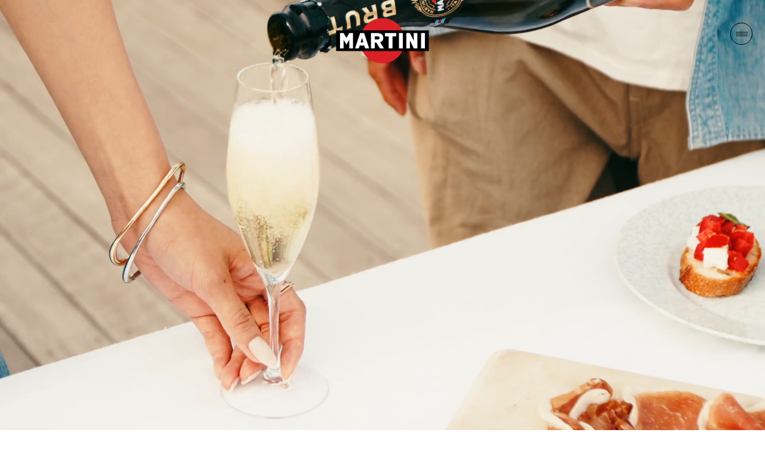

--- FILE ---
content_type: text/html
request_url: https://www.martini-jp.com/summer2022/
body_size: 12593
content:

<!doctype html>
<html class="no-js" lang="">

<head>
  <meta charset="utf-8">
  <title>イタリアンスパークリングワイン「マルティーニ」サマーコンテンツ｜バカルディジャパン</title>
  <meta name="keywords" content="バカルディジャパン、バカルディ、マルティーニ、スパークリングワイン、マルティーニ ブリュット、マルティーニ プロセッコ、マルティーニロゼ、マルティーニ アスティ・スプマンテ、マルティーニ アスティ・アイス、スプマンテ、イタリアンスパークリング" />
  <meta name="description" content="毎日を思い出にしよう。販売数量世界No.1イタリアンスパークリングワイン「マルティーニ」のサマーコンテンツです。">
  <meta name="viewport" content="width=device-width, initial-scale=1">
  <meta name="format-detection" content="telephone=no">
  <meta property="og:sitename" content="イタリアンスパークリングワイン「マルティーニ」サマーコンテンツ｜バカルディジャパン" />
  <meta property="og:title" content="イタリアンスパークリングワイン「マルティーニ」サマーコンテンツ｜バカルディジャパン">
  <meta property="og:description" content="毎日を思い出にしよう。販売数量世界No.1イタリアンスパークリングワイン「マルティーニ」のサマーコンテンツです。" />
  <meta property="og:type" content="">
  <meta property="og:url" content="https://www.martini-jp.com/summer2022/">
  <meta property="og:image" content="./lib/img/ogp.png">
  <meta name="twitter:card" content="summary"/>
  <meta name="twitter:title" content="イタリアンスパークリングワイン「マルティーニ」サマーコンテンツ｜バカルディジャパン" />
  <meta name="twitter:description" content="毎日を思い出にしよう。販売数量世界No.1イタリアンスパークリングワイン「マルティーニ」のサマーコンテンツです。" />
  <meta name="twitter:image" content="" />
  <link rel="canonical" href="https://www.martini-jp.com/summer2022/" />
  <link rel="stylesheet" href="style.css?20220803">
  <link rel="apple-touch-icon" href="./lib/img/favicon.png">
  <link rel="icon" href="./lib/img/favicon.png">
  <!-- Google Tag Manager -->
  <script>(function(w,d,s,l,i){w[l]=w[l]||[];w[l].push({'gtm.start':
  new Date().getTime(),event:'gtm.js'});var f=d.getElementsByTagName(s)[0],
  j=d.createElement(s),dl=l!='dataLayer'?'&l='+l:'';j.async=true;j.src=
  'https://www.googletagmanager.com/gtm.js?id='+i+dl;f.parentNode.insertBefore(j,f);
  })(window,document,'script','dataLayer','GTM-K25VDNX');</script>
  <!-- End Google Tag Manager -->
</head>

<body>
  <!-- Google Tag Manager (noscript) -->
  <noscript><iframe src=https://www.googletagmanager.com/ns.html?id=GTM-K25VDNX
  height="0" width="0" style="display:none;visibility:hidden"></iframe></noscript>
  <!-- End Google Tag Manager (noscript) -->
<div id="load"></div>
<div id="wrap">
  <div class="container">

    <section class="mainvisual">
      <div class="header-logo"><img src="./lib/img/logo.png" alt="#"></div>
        <div class="sp-gnav">
          <div id="sp-icon" class="sp-close"><span></span></div>
          <div class="sp-menu-wrap">
            <div class="sp-menu-inner">
              <ul>
                <li><a class="scroll" href="#choice">
                  <picture>
                    <source media="(min-width:768px)" srcset="./lib/img/menu-choice.png?20220803">
                    <source media="(max-width:767px)" srcset="./lib/img/sp-menu-choice.png">
                    <img src="menu-choice.png" alt="CHOICE!">
                  </picture>
                </a></li>
                <li><a class="scroll" href="#campaign">
                  <picture>
                    <source media="(min-width:768px)" srcset="./lib/img/menu-campaign.png?20220803">
                    <source media="(max-width:767px)" srcset="./lib/img/sp-menu-campaign.png">
                    <img src="menu-campaign.png" alt="CAMPAIGN">
                  </picture>
                </a></li>
                <li><a class="scroll" href="#whats">
                  <picture>
                    <source media="(min-width:768px)" srcset="./lib/img/menu-about.png?20220803">
                    <source media="(max-width:767px)" srcset="./lib/img/sp-menu-about.png">
                    <img src="menu-about.png" alt="ABOUT MARTINI">
                  </picture>
                </a></li>
              </ul>
              <a class="menu-to-brand" href="https://www.martini-jp.com/" target="_blank"><img src="./lib/img/menu-to-brand.png" alt="MARTINI ブランドサイト"></a>
              <a class="nav-logo" href="https://www.bacardijapan.jp/products/brands/martini/" target="_blank"><img src="./lib/img/hamburger_logo.png" alt="MARTINI"></a>
            </div>
          </div>
        </div>
      <div class="top-movie">
        <video id="video" class="video landscape" src="./lib/img/movie.mp4" preload="none" autoplay muted playsinline></video>
        <video id="video" class="video portrait" src="./lib/img/movie2.mp4" preload="none" autoplay muted playsinline></video>
      </div>
    </section>

    <div class="content-inner"><div class="content-inner-bg"></div>

      <section class="message">
        <div class="message-en"><img src="./lib/img/message-en.png" alt="Have a great & exciting Summer"></div>
        <div class="message-jp"><img src="./lib/img/message-jp.png" alt="この夏、どう楽しく過ごす？"></div>
        <!--<div class="sp-message"><img src="./lib/img/sp-message.png" alt="Have a great & exciting Summer この夏、どう楽しく過ごす？"></div>-->
      </section>

      <section id="choice" class="choice">
        <div class="section-title"><span><img src="./lib/img/title01.png" alt="CHOICE !"></span></div>
        <div class="choice-list clearfix">
          <a href="#modal_01" class="choice-list-once">
            <span class="choice-text-en"><img src="./lib/img/text-happy.png" alt="HAPPY"></span>
            <span class="choice-text-jp">とことん語り合いたい</span>
            <span class="choice-more"><img src="./lib/img/more-btn.png" alt="MORE"></span>
            <img class="choice-img" src="./lib/img/img-fresh.png">
          </a>
          <div class="remodal" data-remodal-id="modal_01">
            <div class="remodal-popup-img"><img src="./lib/img/popup_brut.png?20220627" alt="マルティーニ ブリュット"></div>
            <div class="sp-remodal-popup-img"><img src="./lib/img/sp-popup_brut.png?20220627" alt="マルティーニ ブリュット"></div>
            <button data-remodal-action="cancel" class="remodal-cancel"></button>
            <a href="https://www.amazon.co.jp/dp/B00335O3NO/" target="_blank" class="remodal-link"></a>
          </div>
          <a href="#modal_02" class="choice-list-once">
            <span class="choice-text-en"><img src="./lib/img/text-relaxed.png" alt="RELAXED"></span>
            <span class="choice-text-jp">私たちらしく過ごしたい</span>
            <span class="choice-more"><img src="./lib/img/more-btn.png" alt="MORE"></span>
            <img class="choice-img" src="./lib/img/img-sweet.png">
          </a>
          <div class="remodal" data-remodal-id="modal_02">
            <div class="remodal-popup-img"><img src="./lib/img/popup_asti_spumante.png?20220627" alt="マルティーニ アスティ・スプマンテ"></div>
            <div class="sp-remodal-popup-img"><img src="./lib/img/sp-popup_asti_spumante.png?20220627" alt="マルティーニ アスティ・スプマンテ"></div>
            <button data-remodal-action="cancel" class="remodal-cancel"></button>
            <a href="https://www.amazon.co.jp/dp/B00335O3WU/" target="_blank" class="remodal-link"></a>
          </div>
          <a href="#modal_03" class="choice-list-once">
            <span class="choice-text-en"><img src="./lib/img/text-casual.png" alt="CASUAL"></span>
            <span class="choice-text-jp">楽しく弾けたい</span>
            <span class="choice-more"><img src="./lib/img/more-btn.png" alt="MORE"></span>
            <img class="choice-img" src="./lib/img/img-cool.png">
          </a>
          <div class="remodal" data-remodal-id="modal_03">
            <div class="remodal-popup-img"><img src="./lib/img/popup_asti_ice.png?20220627" alt="マルティーニ アスティ・アイス"></div>
            <div class="sp-remodal-popup-img"><img src="./lib/img/sp-popup_asti_ice.png?20220627" alt="マルティーニ アスティ・アイス"></div>
            <button data-remodal-action="cancel" class="remodal-cancel"></button>
            <a href="https://www.amazon.co.jp/dp/B07VTRJ7ZN/" target="_blank" class="remodal-link"></a>
          </div>
        </div>
      </section>

      <section id="campaign" class="campaign">
        <div class="section-title"><span><img src="./lib/img/title02.png" alt="CAPMAIGN"></span></div>
        <img src="./lib/img/campaign-banner-close.png">
      </section>

      <div class="stripe-bg">

        <section id="whats" class="whats">
          <div class="whats-inner">
            <div class="section-title"><span><img src="./lib/img/title04.png" alt="ABOUT MARTINI"></span></div>
            <a class="img-link" href="https://www.martini-jp.com/#about-martini" target="_blank"><img src="./lib/img/martini-time-banner.jpg" alt="MARTINI TIME"></a>
            <div class="section-link">
              <a class="text-link" href="https://www.martini-jp.com/#about-martini" target="_blank">詳しく見る</a>
            </div>
          </div>
        </section>

        <section class="explain">
          <div class="explain-inner">
            <div class="_wrap clearfix">
              <div class="_left">
                <img src="./lib/img/martini-building.png" alt="MARTINI TIME">
              </div>
              <div class="_right">
                <p class="_main">マルティーニは　1863年創業の世界No.1*<br>イタリアンスパークリングワイン＆ヴェルモット。</p>
                <p class="_normal">ピエモンテ州で創業したイタリアを代表する老舗ブランド。代々受け継がれた契約農家で造られたぶどうを使用したスパークリングワイン、ヴェルモット、リキュール製品は、各国の王室や団体から数々の賞やメダルを授与され、世界中で支持されている。</p>
                <p class="_sub">イタリアンスパークリング：2021年1～12月販売量において（IWSR社調べ）<br>ヴェルモット：2021年1～12月販売量・金額において（IWSR社調べ）</p>
              </div>
            </div>
          </div>
        </section>

      </div>

    </div>

    <footer>
      <div class="footer-above">
        <ul class="footer-sns">
          <li><a href="https://www.instagram.com/martini_japan/" target="_blank"><img src="./lib/img/instagram_b.png" alt="instagram"></a></li>
          <li><a href="https://www.facebook.com/Martini.Japan/" target="_blank"><img src="./lib/img/facebook_b.png" alt="facebook"></a></li>
        </ul>
        <a href="#" class="pagetop scroll">TOP</a>
      </div>
      <div class="footer-below">
        <ul class="footer-menu">
          <li><a href="https://www.martini-jp.com/" target="_blank"><span>ブランドページを見る</span></a></li>
          <li><a href="https://www.bacardijapan.jp/contact/" target="_blank"><span>お問い合わせ</span></a></li>
          <li><a href="https://www.bacardijapan.jp/privacypolicy/" target="_blank"><span>プライバシーポリシー</span></a></li>
        </ul>
        <span class="copyright"><img src="./lib/img/copy.png" alt="Bacardi Japan All Rights Reserved"></span>
      </div>
      <div class="footer-bottom">
        <img src="./lib/img/stop.png" alt="STOP!未成年者飲酒">
        <p>ストップ！20歳未満の飲酒・飲酒運転。妊娠中や授乳期の飲酒はやめましょう。<br>お酒は楽しく適量で。</p>
      </div>
    </footer>

  </div><!--container-->
</div><!--wrap-->

<script src="https://ajax.googleapis.com/ajax/libs/jquery/3.6.0/jquery.min.js"></script>
<script src="./lib/js/jquery.easing.1.3.js"></script>
<script src="./lib/js/remodal.min.js"></script>
<script src="./lib/js/slick.min.js"></script>
<script src="./lib/js/settings.js"></script>

</body>

</html>


--- FILE ---
content_type: text/css
request_url: https://www.martini-jp.com/summer2022/style.css?20220803
body_size: 407
content:
@import url("http://fonts.googleapis.com/earlyaccess/notosansjp.css");
@import url("./lib/css/remodal.css");
@import url("./lib/css/remodal-default-theme.css");
@import url("./lib/css/slick.css");
@import url("./lib/css/slick-theme.css");
@import url("./lib/css/base.css");
@import url("./lib/css/common.css?20220803");
@import url("./lib/css/top.css?20220803");
@import url("./lib/css/page.css?20220803");


--- FILE ---
content_type: text/css
request_url: https://www.martini-jp.com/summer2022/lib/css/base.css
body_size: 4845
content:
.clear{clear:both}.clearfix{zoom:1}.clearfix:after{content:"";display:table;clear:both}.en{word-break:break-word;letter-spacing:.05rem}html{font-size:62.5%}*{outline:none;box-sizing:border-box;-moz-box-sizing:border-box;-webkit-box-sizing:border-box}body{margin:0;padding:0;overflow-x:hidden}ul{margin:0;padding:0}body,th,td,h1,h2,h3,h4,h5,h6,table,td,th,input,textarea,select,label,button{color:#000;font-size:1.6rem;font-family:"Noto Sans JP","Open Sans",Arial,Verdana,"YuGothic","Yu Gothic","游ゴシック","游ゴシック体","ヒラギノ角ゴ Pro W3","Hiragino Kaku Gothic Pro","メイリオ",Meiryo,"ＭＳ Ｐゴシック","MS PGothic",sans-serif;font-weight:400;line-height:1.6;letter-spacing:0;word-break:break-all;word-wrap:break-word;text-size-adjust:100%;-webkit-text-size-adjust:100%;-moz-osx-font-smoothing:grayscale;-webkit-font-smoothing:antialiased}@media only screen and (min-width: 769px)and (max-width: 1200px){body,th,td,h1,h2,h3,h4,h5,h6,table,td,th,input,textarea,select,label,button{font-size:1.3vw}}@media only screen and (max-width: 768px){body,th,td,h1,h2,h3,h4,h5,h6,table,td,th,input,textarea,select,label,button{font-size:1.4rem}}h1,h2,h3,h4,h5,h6{color:#000}hr{margin:0}a,input,button{transition:all .3s ease}a.ro-switch{display:inline-block;background-repeat:no-repeat;background-position:0 0;zoom:1}a.ro-switch img{transition:all .3s ease}a.ro-switch img:hover{opacity:0}ul{list-style:none}::-moz-focus-inner{padding:0;border:0}:placeholder-shown{color:#bbb}::-webkit-input-placeholder{color:#bbb}::-moz-placeholder{color:#bbb}:-moz-placeholder{color:#bbb}:-ms-input-placeholder{color:#bbb}label{vertical-align:middle}img{max-width:100%;height:auto;vertical-align:middle}iframe{width:100%;height:auto}br.sp{display:none}@media only screen and (max-width: 768px){br.sp{display:block}}#wrap{display:none}#wrap.visible{display:block;animation-duration:1s;animation-name:fade-in;-moz-animation-duration:1s;-moz-animation-name:fade-in;-webkit-animation-duration:1s;-webkit-animation-name:fade-in}@keyframes fade-in{0%{display:none;opacity:0}1%{display:block;opacity:0}100%{display:block;opacity:1}}@-moz-keyframes fade-in{0%{display:none;opacity:0}1%{display:block;opacity:0}100%{display:block;opacity:1}}@-webkit-keyframes fade-in{0%{display:none;opacity:0}1%{display:block;opacity:0}100%{display:block;opacity:1}}#load{color:#ddd;font-size:10px;margin:0 auto;width:1em;height:1em;text-align:center;position:absolute;left:calc(50vw - 16px);top:calc(50vh - 16px);border-radius:50%;text-indent:-9999em;-webkit-animation:load4 1.3s infinite linear;animation:load4 1.3s infinite linear;-webkit-transform:translateZ(0);-ms-transform:translateZ(0);transform:translateZ(0)}@-webkit-keyframes load4{0%,100%{box-shadow:0 -3em 0 .2em,2em -2em 0 0em,3em 0 0 -1em,2em 2em 0 -1em,0 3em 0 -1em,-2em 2em 0 -1em,-3em 0 0 -1em,-2em -2em 0 0}12.5%{box-shadow:0 -3em 0 0,2em -2em 0 .2em,3em 0 0 0,2em 2em 0 -1em,0 3em 0 -1em,-2em 2em 0 -1em,-3em 0 0 -1em,-2em -2em 0 -1em}25%{box-shadow:0 -3em 0 -0.5em,2em -2em 0 0,3em 0 0 .2em,2em 2em 0 0,0 3em 0 -1em,-2em 2em 0 -1em,-3em 0 0 -1em,-2em -2em 0 -1em}37.5%{box-shadow:0 -3em 0 -1em,2em -2em 0 -1em,3em 0em 0 0,2em 2em 0 .2em,0 3em 0 0em,-2em 2em 0 -1em,-3em 0em 0 -1em,-2em -2em 0 -1em}50%{box-shadow:0 -3em 0 -1em,2em -2em 0 -1em,3em 0 0 -1em,2em 2em 0 0em,0 3em 0 .2em,-2em 2em 0 0,-3em 0em 0 -1em,-2em -2em 0 -1em}62.5%{box-shadow:0 -3em 0 -1em,2em -2em 0 -1em,3em 0 0 -1em,2em 2em 0 -1em,0 3em 0 0,-2em 2em 0 .2em,-3em 0 0 0,-2em -2em 0 -1em}75%{box-shadow:0em -3em 0 -1em,2em -2em 0 -1em,3em 0em 0 -1em,2em 2em 0 -1em,0 3em 0 -1em,-2em 2em 0 0,-3em 0em 0 .2em,-2em -2em 0 0}87.5%{box-shadow:0em -3em 0 0,2em -2em 0 -1em,3em 0 0 -1em,2em 2em 0 -1em,0 3em 0 -1em,-2em 2em 0 0,-3em 0em 0 0,-2em -2em 0 .2em}}@keyframes load4{0%,100%{box-shadow:0 -3em 0 .2em,2em -2em 0 0em,3em 0 0 -1em,2em 2em 0 -1em,0 3em 0 -1em,-2em 2em 0 -1em,-3em 0 0 -1em,-2em -2em 0 0}12.5%{box-shadow:0 -3em 0 0,2em -2em 0 .2em,3em 0 0 0,2em 2em 0 -1em,0 3em 0 -1em,-2em 2em 0 -1em,-3em 0 0 -1em,-2em -2em 0 -1em}25%{box-shadow:0 -3em 0 -0.5em,2em -2em 0 0,3em 0 0 .2em,2em 2em 0 0,0 3em 0 -1em,-2em 2em 0 -1em,-3em 0 0 -1em,-2em -2em 0 -1em}37.5%{box-shadow:0 -3em 0 -1em,2em -2em 0 -1em,3em 0em 0 0,2em 2em 0 .2em,0 3em 0 0em,-2em 2em 0 -1em,-3em 0em 0 -1em,-2em -2em 0 -1em}50%{box-shadow:0 -3em 0 -1em,2em -2em 0 -1em,3em 0 0 -1em,2em 2em 0 0em,0 3em 0 .2em,-2em 2em 0 0,-3em 0em 0 -1em,-2em -2em 0 -1em}62.5%{box-shadow:0 -3em 0 -1em,2em -2em 0 -1em,3em 0 0 -1em,2em 2em 0 -1em,0 3em 0 0,-2em 2em 0 .2em,-3em 0 0 0,-2em -2em 0 -1em}75%{box-shadow:0em -3em 0 -1em,2em -2em 0 -1em,3em 0em 0 -1em,2em 2em 0 -1em,0 3em 0 -1em,-2em 2em 0 0,-3em 0em 0 .2em,-2em -2em 0 0}87.5%{box-shadow:0em -3em 0 0,2em -2em 0 -1em,3em 0 0 -1em,2em 2em 0 -1em,0 3em 0 -1em,-2em 2em 0 0,-3em 0em 0 0,-2em -2em 0 .2em}}

--- FILE ---
content_type: text/css
request_url: https://www.martini-jp.com/summer2022/lib/css/common.css?20220803
body_size: 6688
content:
.clearfix{zoom:1}.clearfix:after{content:"";display:table;clear:both}footer{width:1100px;margin:0 auto;padding:70px 0 80px}@media only screen and (min-width: 769px)and (max-width: 1200px){footer{width:100%;padding:5.83vw 50px 6.67vw}}@media only screen and (max-width: 768px){footer{width:100%;padding:19vw 0 15vw}}footer .footer-above{width:100%;height:65px;position:relative;border-bottom:1px solid #e6e6e6}@media only screen and (max-width: 768px){footer .footer-above{height:17.33vw}}footer .footer-above ul.footer-sns{position:absolute;bottom:15px;left:0}@media only screen and (max-width: 768px){footer .footer-above ul.footer-sns{top:3vw;left:0;right:0;text-align:center}}footer .footer-above ul.footer-sns li{display:inline;margin:0 10px 0 0}@media only screen and (max-width: 768px){footer .footer-above ul.footer-sns li{margin:0 10px}}footer .footer-above ul.footer-sns li a img{width:29px;height:29px}@media only screen and (max-width: 768px){footer .footer-above ul.footer-sns li a img{width:6.67vw;height:6.67vw}}footer .footer-above a.pagetop{position:absolute;right:0;display:inline-block;background:#000;width:50px;height:50px;border-radius:25px;color:#fff;text-decoration:none;font-size:1.2rem;line-height:50px;text-align:center}@media only screen and (max-width: 768px){footer .footer-above a.pagetop{right:6.67vw}}footer .footer-below{width:100%;height:65px;position:relative;margin:0 0 20px 0}@media only screen and (max-width: 768px){footer .footer-below{height:unset;margin:0 0 6.67vw 0}}footer .footer-below ul.footer-menu{position:absolute;top:15px}@media only screen and (max-width: 768px){footer .footer-below ul.footer-menu{text-align:center;position:unset;top:unset;margin:0 0 6.67vw 0}}footer .footer-below ul.footer-menu li{display:inline}footer .footer-below ul.footer-menu li a{font-size:1.3rem;color:#000;text-decoration:none;border-left:1px solid #000;padding:0 20px}@media only screen and (max-width: 768px){footer .footer-below ul.footer-menu li a{display:inline-block;font-size:3.2vw}}@media only screen and (max-width: 768px){footer .footer-below ul.footer-menu li:nth-child(1){display:block;margin:6.67vw 0}}footer .footer-below ul.footer-menu li:nth-child(1) a{background:#000;color:#fff;font-size:1.4rem;padding:8px 15px;text-decoration:none}footer .footer-below ul.footer-menu li:nth-child(2) a{border:none}footer .footer-below .copyright{position:absolute;top:15px;right:0}@media only screen and (max-width: 768px){footer .footer-below .copyright{position:unset;top:unset;right:unset;text-align:center}}footer .footer-below .copyright img{width:284px;height:auto}@media only screen and (max-width: 768px){footer .footer-below .copyright img{display:block;width:71.2vw;margin:0 auto}}footer .footer-bottom{position:relative;width:100%;height:61px}@media only screen and (max-width: 768px){footer .footer-bottom{display:table;width:77.6vw;margin:0 auto}}footer .footer-bottom img{width:42px;height:auto;position:absolute;top:0;left:0}@media only screen and (max-width: 768px){footer .footer-bottom img{display:table-cell;position:unset;width:unset;padding:0 3vw 0 0}}footer .footer-bottom p{font-size:1.4rem;font-weight:bold;position:absolute;top:8px;left:60px;margin:0}@media only screen and (max-width: 768px){footer .footer-bottom p{display:table-cell;vertical-align:middle;position:unset;font-size:3.2vw}}.sp-menu-wrap{width:365px;height:453px;background-image:url(../img/hamburger_bg.png);background-repeat:no-repeat;background-size:cover;position:fixed;top:0px;right:0px;z-index:1000;margin:0;padding:10px 0 20px 0;overflow:auto;text-align:center;display:none}@media only screen and (max-width: 768px){.sp-menu-wrap{width:100%;height:100%;background-image:url(../img/hamburger_bg_sp.jpg)}}.sp-menu-wrap ul{margin:42px 0 0 60px}@media only screen and (max-width: 768px){.sp-menu-wrap ul{margin:140px auto 10vw auto}}.sp-menu-wrap ul li{margin:0 auto;width:220px;height:auto}@media only screen and (max-width: 768px){.sp-menu-wrap ul li{width:61.3vw;margin:0 auto 4vw auto}}a.menu-to-brand{display:inline-block;border:1px solid rgba(255,255,255,.5);padding:4px 10px 8px;margin:15px 0 0 58px}@media only screen and (max-width: 768px){a.menu-to-brand{width:50vw;padding:10px 10px 14px;margin:0 auto 10vw auto}}a.menu-to-brand img{width:160px;height:auto}@media only screen and (max-width: 768px){a.menu-to-brand img{width:50vw}}a.nav-logo{display:block;margin:20px 0 0 -38px}@media only screen and (max-width: 768px){a.nav-logo{margin:0}}a.nav-logo img{width:86px;height:auto}@media only screen and (max-width: 768px){a.nav-logo img{width:25vw}}div#sp-icon{width:37px;height:37px;position:fixed;right:21px;top:38px;z-index:1001;transition-duration:.3s;border:1px solid #000;border-radius:20px}@media only screen and (max-width: 768px){div#sp-icon{width:7.2vw;height:5.33vw;right:4.53vw;top:5.33vw;border:none}}div#sp-icon.visible{opacity:1;transition-duration:.3s}div#sp-icon.sp-open{border:none}div#sp-icon:hover{cursor:pointer;opacity:.7}div#sp-icon span:before{display:inline-block;width:20px;height:1px;background:#000;position:absolute;right:0;transition-property:transform;transition-duration:.3s}@media only screen and (max-width: 768px){div#sp-icon span:before{width:7.2vw;height:.93vw}}div#sp-icon span,div#sp-icon span:after{display:inline-block;width:20px;height:1px;background:#000;position:absolute;transition-property:transform;transition-duration:.3s}@media only screen and (max-width: 768px){div#sp-icon span,div#sp-icon span:after{width:7.2vw;height:.93vw}}div#sp-icon.sp-open span:before,div#sp-icon.sp-open span,div#sp-icon.sp-open span:after{background:#fff}div#sp-icon span{left:50%;top:50%;transform:translate(-50%, -50%)}div#sp-icon span:before{content:"";transform:translateY(-3px) rotate(0deg)}@media only screen and (max-width: 768px){div#sp-icon span:before{transform:translateY(-1.87vw) rotate(0deg)}}div#sp-icon span:after{content:"";transform:translateY(3px) rotate(0deg)}@media only screen and (max-width: 768px){div#sp-icon span:after{transform:translateY(1.87vw) rotate(0deg)}}div.sp-open span{width:20px !important;height:1px !important;background:transparent !important}@media only screen and (max-width: 768px){div.sp-open span{width:7.2vw !important;height:.93vw !important}}div.sp-open span:before{transform:rotate(45deg) !important;width:20px !important;height:1px !important}@media only screen and (max-width: 768px){div.sp-open span:before{width:7.2vw !important;height:.93vw !important}}div.sp-open span:after{transform:rotate(-45deg) !important;width:20px !important;height:1px !important}@media only screen and (max-width: 768px){div.sp-open span:after{width:7.2vw !important;height:.93vw !important}}

--- FILE ---
content_type: text/css
request_url: https://www.martini-jp.com/summer2022/lib/css/top.css?20220803
body_size: 15987
content:
.section-title{margin:0 auto 42px;text-align:center}@media only screen and (min-width: 769px)and (max-width: 1200px){.section-title{margin:0 auto 3.5vw}}@media only screen and (max-width: 768px){.section-title{margin:0 auto 8.53vw}}.choice .section-title{width:188px;padding:0 0 22px 0}@media only screen and (min-width: 769px)and (max-width: 1200px){.choice .section-title{width:11.88vw;padding:0 0 1.83vw 0}}@media only screen and (max-width: 768px){.choice .section-title{width:38.26vw;padding:0 0 5vw 0}}.campaign .section-title{width:244px;padding:0 0 22px 0}@media only screen and (min-width: 769px)and (max-width: 1200px){.campaign .section-title{width:15.79vw;padding:0 0 1.83vw 0}}@media only screen and (max-width: 768px){.campaign .section-title{width:49.6vw;padding:0 0 5vw 0}}.instagram .section-title{width:264.5px;padding:0 0 22px 0}@media only screen and (min-width: 769px)and (max-width: 1200px){.instagram .section-title{width:15.67vw;padding:0 0 1.83vw 0}}@media only screen and (max-width: 768px){.instagram .section-title{width:54vw;padding:0 0 5vw 0}}.whats .section-title{width:333px;padding:0 0 22px 0}@media only screen and (min-width: 769px)and (max-width: 1200px){.whats .section-title{width:27.42vw;padding:0 0 1.83vw 0}}@media only screen and (max-width: 768px){.whats .section-title{width:66.9vw;padding:0 0 5vw 0}}.section-title span{height:auto;position:relative}.section-title span:after{content:"";position:absolute;display:inline-block}.section-title span:after{width:60px;height:2px;background:#000;bottom:-35px;left:0;right:0;margin:0 auto}@media only screen and (min-width: 769px)and (max-width: 1200px){.section-title span:after{width:5vw;bottom:-2.92vw}}@media only screen and (max-width: 768px){.section-title span:after{width:13.33vw;height:1px;bottom:-7.3vw}}.section-link{text-align:center}.section-link a.text-link{margin:0;display:inline-block;background:#000;width:250px;height:52px;transition-duration:.3s;color:#fff;text-decoration:none;font-size:1.5rem}.instagram .section-link a.text-link{padding:12px}@media only screen and (min-width: 769px)and (max-width: 1200px){.instagram .section-link a.text-link{padding:1vw}}@media only screen and (max-width: 768px){.instagram .section-link a.text-link{padding:2.4vw}}.campaign .section-link a.text-link,.whats .section-link a.text-link{padding:13px}@media only screen and (min-width: 769px)and (max-width: 1200px){.campaign .section-link a.text-link,.whats .section-link a.text-link{padding:1.1vw}}@media only screen and (max-width: 768px){.campaign .section-link a.text-link,.whats .section-link a.text-link{padding:2.67vw}}@media only screen and (min-width: 769px)and (max-width: 1200px){.section-link a.text-link{width:20.83vw;height:4.33vw;font-size:1.25vw}}@media only screen and (max-width: 768px){.section-link a.text-link{width:40vw;height:10.67vw;font-size:3.47vw}}.section-link a.text-link:hover{opacity:.8}.section-link a.text-link img{width:138.5px;height:auto}@media only screen and (min-width: 769px)and (max-width: 1200px){.section-link a.text-link img{width:11.54vw}}@media only screen and (max-width: 768px){.section-link a.text-link img{width:32vw}}.section-link p{font-size:1.3rem;color:#fff;font-weight:600}@media only screen and (min-width: 769px)and (max-width: 1200px){.section-link p{font-size:1.1vw}}@media only screen and (max-width: 768px){.section-link p{font-size:2.93vw}}section.mainvisual{position:relative;width:100vw;height:56.25vw}@media only screen and (max-width: 768px)and (orientation: portrait){section.mainvisual{height:150vw}}section.mainvisual .header-logo{width:156px;position:absolute;top:30px;left:0;right:0;margin:0 auto}@media only screen and (min-width: 769px)and (max-width: 1200px){section.mainvisual .header-logo{width:13vw;top:2.5vw}}@media only screen and (max-width: 768px){section.mainvisual .header-logo{width:30vw;top:4vw}}section.mainvisual .header-logo img{width:100%;height:auto}section.mainvisual .top-movie{width:100vw;height:56.25vw}@media only screen and (max-width: 768px)and (orientation: portrait){section.mainvisual .top-movie{height:150vw}}section.mainvisual .top-movie video{width:100%;height:auto}@media only screen and (max-width: 768px)and (orientation: portrait){section.mainvisual .top-movie .landscape{display:none}}section.mainvisual .top-movie .portrait{display:none}@media only screen and (max-width: 768px)and (orientation: portrait){section.mainvisual .top-movie .portrait{display:block}}.content-inner{position:relative}.content-inner-bg{background-image:url(../img/message-bg2.png);background-repeat:no-repeat;position:absolute;background-position:top left;background-size:cover;height:260px;width:100%}@media only screen and (min-width: 769px)and (max-width: 1200px){.content-inner-bg{height:23.33vw}}@media only screen and (max-width: 768px){.content-inner-bg{background-image:url(../img/message-bg3.png);background-size:100%;height:33vw}}section.message{position:relative;margin:0 0 100px 0}@media only screen and (min-width: 769px)and (max-width: 1200px){section.message{margin:0 0 8.33vw 0}}@media only screen and (max-width: 768px){section.message{margin:0 0 16vw 0}}section.message .message-en{width:807.5px;height:auto;margin:0 auto 28px auto;padding:90px 0 0 0}@media only screen and (min-width: 769px)and (max-width: 1200px){section.message .message-en{width:67.29vw;margin:0 auto 2.33vw auto;padding:7.5vw 0 0 0}}@media only screen and (max-width: 768px){section.message .message-en{width:80vw;margin:0 auto 2vw auto;padding:10.67vw 0 0 0}}section.message .message-jp{width:333.5px;height:auto;margin:0 auto;padding:0 0 80px 0}@media only screen and (min-width: 769px)and (max-width: 1200px){section.message .message-jp{width:277.9px;padding:0 0 6.67vw 0}}@media only screen and (max-width: 768px){section.message .message-jp{width:45vw;padding:0 0 9.2vw 0}}section.choice{padding:0 50px;margin:0 auto 120px auto}@media only screen and (min-width: 1440px){section.choice{max-width:1440px;margin:0 auto 120px auto}}@media only screen and (min-width: 769px)and (max-width: 1200px){section.choice{margin:0 auto 10vw auto}}@media only screen and (max-width: 768px){section.choice{padding:0 5.33vw;margin:0 auto 18vw auto}}section.choice .choice-list a.choice-list-once{float:left;display:block;width:calc(33.33% - 33.34px);margin:0 50px 0 0;position:relative;background:#000;-moz-box-shadow:10px 10px 30px 18px rgba(0,0,0,.15);-webkit-box-shadow:10px 10px 30px 18px rgba(0,0,0,.15);-ms-box-shadow:10px 10px 30px 18px rgba(0,0,0,.15);box-shadow:10px 10px 30px 18px rgba(0,0,0,.15);cursor:pointer}@media only screen and (min-width: 769px)and (max-width: 1200px){section.choice .choice-list a.choice-list-once{width:calc(33.33% - 2.78vw);margin:0 4.17vw 0 0;-moz-box-shadow:.83vw .83vw 2.5vw 1.5vw rgba(0,0,0,.15);-webkit-box-shadow:.83vw .83vw 2.5vw 1.5vw rgba(0,0,0,.15);-ms-box-shadow:.83vw .83vw 2.5vw 1.5vw rgba(0,0,0,.15);box-shadow:.83vw .83vw 2.5vw 1.5vw rgba(0,0,0,.15)}}@media only screen and (max-width: 768px){section.choice .choice-list a.choice-list-once{float:none;width:100%;margin:0 0 5.33vw 0;box-shadow:none}}section.choice .choice-list a.choice-list-once:nth-child(3){margin:0}section.choice .choice-list a.choice-list-once .choice-text-en{position:absolute;top:calc(50% - 40px);left:0;right:0;margin:0 auto;z-index:10;width:180px;height:auto}@media only screen and (min-width: 769px)and (max-width: 1200px){section.choice .choice-list a.choice-list-once .choice-text-en{top:calc(50% - 3.33vw);width:12.17vw}}@media only screen and (max-width: 768px){section.choice .choice-list a.choice-list-once .choice-text-en{top:calc(50% - 9.1vw);width:33.33vw}}section.choice .choice-list a.choice-list-once .choice-text-jp{position:absolute;top:calc(50% + 18px);left:0;right:0;z-index:10;color:#fff;font-size:1.8rem;font-weight:500;text-align:center}@media only screen and (min-width: 769px)and (max-width: 1200px){section.choice .choice-list a.choice-list-once .choice-text-jp{font-size:1.5vw;top:calc(50% + 1.5vw)}}@media only screen and (max-width: 768px){section.choice .choice-list a.choice-list-once .choice-text-jp{font-size:4vw;font-weight:400}}section.choice .choice-list a.choice-list-once .choice-more{position:absolute;bottom:50px;left:0;right:0;margin:0 auto;z-index:10;width:124px;height:42px;text-align:center}@media only screen and (min-width: 769px)and (max-width: 1200px){section.choice .choice-list a.choice-list-once .choice-more{bottom:4.17vw;width:10.33vw;height:3.5vw}}@media only screen and (max-width: 768px){section.choice .choice-list a.choice-list-once .choice-more{bottom:10.67vw;width:26.13vw;height:8.53vw}}section.choice .choice-list a.choice-list-once .choice-img{opacity:.6;transition-duration:.3s}section.choice .choice-list a.choice-list-once:hover .choice-img{opacity:.4}section.campaign{width:822px;margin:0 auto 120px}@media only screen and (min-width: 769px)and (max-width: 1200px){section.campaign{width:68.5vw;margin:0 auto 10vw}}@media only screen and (max-width: 768px){section.campaign{width:100%;margin:0 auto 21.33vw}}section.campaign a.ro-switch{margin:0 0 50px 0;width:822px;height:506px;background-size:cover}@media only screen and (min-width: 769px)and (max-width: 1200px){section.campaign a.ro-switch{margin:0 0 4.17vw 0;width:68.5vw;height:42.17vw}}@media only screen and (max-width: 768px){section.campaign a.ro-switch{width:100%;height:unset;margin:0 0 10.67vw 0}}.stripe-bg{background-image:url(../img/lineup_bg.png);background-position:center top;background-size:73px;padding:100px 0}@media only screen and (min-width: 769px)and (max-width: 1200px){.stripe-bg{background-size:6.08vw;padding:8.33vw 0}}@media only screen and (max-width: 768px){.stripe-bg{padding:10vw 4.4vw;background-size:9.6vw}}section.whats{width:1160px;background:#fff;margin:0 auto;padding:70px 0 50px}@media only screen and (min-width: 769px)and (max-width: 1200px){section.whats{width:calc(100% - 40px)}}@media only screen and (max-width: 768px){section.whats{width:100%}}section.whats .whats-inner{width:822px;margin:0 auto}@media only screen and (min-width: 769px)and (max-width: 1200px){section.whats .whats-inner{width:68.5vw}}@media only screen and (max-width: 768px){section.whats .whats-inner{width:100%;padding:0 4.4vw}}section.whats a{display:inline-block;transition-duration:.3s;margin:0 0 50px 0}@media only screen and (min-width: 769px)and (max-width: 1200px){section.whats a{margin:0 0 4.17vw 0}}@media only screen and (max-width: 768px){section.whats a{margin:0 0 10.67vw 0}}section.whats a:hover{opacity:.8}section.instagram{width:100vw;height:54vw;padding:80px 0;margin:0 0 120px 0;background-image:url(../img/instagram-bg.png);background-size:cover}@media only screen and (min-width: 1440px){section.instagram{height:50vw}}@media only screen and (min-width: 769px)and (max-width: 1200px){section.instagram{padding:6.67vw 0;margin:0 0 10vw 0}}@media only screen and (max-width: 768px){section.instagram{height:144vw;padding:10.67vw 0;margin:0 auto 21.33vw}}section.explain{width:1160px;padding:50px 0 70px;letter-spacing:.1em;background:#fff;margin:0 auto}@media only screen and (min-width: 769px)and (max-width: 1200px){section.explain{width:calc(100% - 40px)}}@media only screen and (max-width: 768px){section.explain{width:100%;padding:4.4vw}}section.explain ._wrap{width:1060px;margin:0 auto}@media only screen and (min-width: 769px)and (max-width: 1200px){section.explain ._wrap{width:100%;padding:0 50px}}@media only screen and (max-width: 768px){section.explain ._wrap{width:100%}}section.explain ._wrap ._left{float:left;width:calc(50% - 50px)}@media only screen and (min-width: 769px)and (max-width: 1200px){section.explain ._wrap ._left{width:calc(50% - 4.17vw)}}@media only screen and (max-width: 768px){section.explain ._wrap ._left{float:none;width:100%;margin:0 0 5vw 0}}section.explain ._wrap ._right{float:right;width:50%}@media only screen and (max-width: 768px){section.explain ._wrap ._right{float:none;width:100%}}section.explain ._wrap ._right ._main{font-weight:bold;margin:0 0 30px 0}@media only screen and (min-width: 769px)and (max-width: 1200px){section.explain ._wrap ._right ._main{margin:0 0 2.5vw 0}}@media only screen and (max-width: 768px){section.explain ._wrap ._right ._main{font-size:3.73vw;margin:0 0 5.33vw 0}}section.explain ._wrap ._right ._normal{font-weight:normal;font-size:1.5rem;margin:0 0 30px 0}@media only screen and (min-width: 769px)and (max-width: 1200px){section.explain ._wrap ._right ._normal{font-size:1.25vw;margin:0 0 2.5vw 0}}@media only screen and (max-width: 768px){section.explain ._wrap ._right ._normal{font-size:3.73vw;margin:0 0 5.33vw 0}}section.explain ._wrap ._right ._sub{font-weight:bold;font-size:1.3rem}@media only screen and (min-width: 769px)and (max-width: 1200px){section.explain ._wrap ._right ._sub{font-size:1.1vw}}@media only screen and (max-width: 768px){section.explain ._wrap ._right ._sub{font-size:3.2vw}}.slick{margin:0 0 70px 0}@media only screen and (min-width: 769px)and (max-width: 1200px){.slick{margin:0 0 5.83vw 0}}@media only screen and (max-width: 768px){.slick{margin:0 0 10.67vw 0}}.slick li{margin:0 25px;position:relative}@media only screen and (min-width: 769px)and (max-width: 1200px){.slick li{margin:0 2.08vw}}@media only screen and (max-width: 768px){.slick li{margin:0 4vw}}.slick li a span._wrap{display:block;position:absolute;top:0;left:0;background:rgba(0,0,0,.85);width:100%;height:100%;color:#fff;padding:25px;opacity:0;transition-duration:.3s}@media only screen and (min-width: 769px)and (max-width: 1200px){.slick li a span._wrap{padding:2.08vw}}.slick li a span._wrap span._inner{display:block;border:1px solid rgba(255,255,255,.3);width:100%;height:100%;padding:15px}@media only screen and (min-width: 769px)and (max-width: 1200px){.slick li a span._wrap span._inner{padding:1.25vw}}.slick li a:hover span._wrap{opacity:1}.slick .slick-prev{left:30px;width:54.5px;height:87px;z-index:100}@media only screen and (min-width: 769px)and (max-width: 1200px){.slick .slick-prev{left:2.5vw;width:4.54vw;height:7.25vw}}.slick .slick-prev:before{display:block;content:"";width:54.5px;height:87px;background-image:url(../img/prev-btn.png);background-size:cover}@media only screen and (min-width: 769px)and (max-width: 1200px){.slick .slick-prev:before{width:4.54vw;height:7.25vw}}.slick .slick-next{right:30px;width:54.5px;height:87px;z-index:100}@media only screen and (min-width: 769px)and (max-width: 1200px){.slick .slick-next{right:2.5vw;width:4.54vw;height:7.25vw}}.slick .slick-next:before{display:block;content:"";width:54.5px;height:87px;background-image:url(../img/next-btn.png);background-size:cover}@media only screen and (min-width: 769px)and (max-width: 1200px){.slick .slick-next:before{width:4.54vw;height:7.25vw}}.remodal{padding:0;background:transparent;max-height:90vh;max-width:141.29vh}@media only screen and (max-width: 768px){.remodal{max-width:unset;max-height:unset}}@media only screen and (max-width: 768px){.remodal .remodal-popup-img{display:none}}.remodal .sp-remodal-popup-img{display:none}@media only screen and (max-width: 768px){.remodal .sp-remodal-popup-img{display:block}}.remodal .remodal-popup-img img{max-height:90vh}@media only screen and (min-width: 769px)and (max-width: 1200px){.remodal .remodal-popup-img img{max-height:90vh}}.remodal-link{display:block;position:absolute;width:29vh;height:5vh;bottom:5.7vh;right:2.5vh}@media only screen and (max-width: 768px){.remodal-link{width:70vw;height:13vw;bottom:5vw;bottom:1;right:0;left:0;margin:0 auto}}.remodal-wrapper{padding:10px}@media only screen and (max-width: 768px){.remodal-wrapper{padding:5vw}}.remodal-cancel{position:absolute;top:15px;right:15px;min-width:22px}@media only screen and (max-width: 768px){.remodal-cancel{top:10px;right:10px}}.remodal-overlay{background:rgba(255,255,255,.9)}.remodal-cancel{background:url(../img/close.png) no-repeat center center}.remodal-cancel:hover{background:url(../img/close.png) no-repeat center center}

--- FILE ---
content_type: text/css
request_url: https://www.martini-jp.com/summer2022/lib/css/page.css?20220803
body_size: 3249
content:
.page-content{width:1100px;margin:0 auto}@media only screen and (min-width: 769px)and (max-width: 1200px){.page-content{width:100%;padding:0 50px}}@media only screen and (max-width: 768px){.page-content{width:100%;padding:0}}.page-content-inner{width:1000px;margin:0 auto}@media only screen and (min-width: 769px)and (max-width: 1200px){.page-content-inner{width:100%;padding:0 50px}}@media only screen and (max-width: 768px){.page-content-inner{width:100%;padding:0 5vw}}.page-mainimage{margin:0 0 50px 0}@media only screen and (max-width: 768px){.page-mainimage{margin:0 0 5vw 0}}.top-text{background:#f6f6f6;padding:40px;font-weight:500}@media only screen and (max-width: 768px){.top-text{padding:5vw}}.page-main-title{font-size:2.8rem;font-weight:500;margin:50px auto 30px;text-align:center;letter-spacing:.1em}@media only screen and (min-width: 769px)and (max-width: 1200px){.page-main-title{font-size:2.3vw;margin:4.17vw auto 2.5vw}}@media only screen and (max-width: 768px){.page-main-title{font-size:2rem}}.page-main-title span{height:auto;position:relative;display:block}.page-main-title span:after{content:"";position:absolute;display:inline-block}.page-main-title span:after{width:140px;height:22px;background:rgba(0,0,0,.04);bottom:-4px;left:0;right:0;text-align:center;margin:0 auto;position:absolute}@media only screen and (min-width: 769px)and (max-width: 1200px){.page-main-title span:after{width:11.67vw;height:1.83vw;bottom:-0.33vw}}@media only screen and (max-width: 768px){.page-main-title span:after{width:100px;height:16px}}.page-title{font-weight:bold;margin:40px 0 0 0;border-bottom:1px dashed #ddd;padding:0 0 4px 0;text-indent:20px;position:relative}.page-title:before{content:"";position:absolute;display:inline-block}.page-title:before{width:10px;height:10px;background:#da2027;border-radius:5px;top:calc(50% - 6px);left:0px}.page-title span{font-weight:normal;font-size:1.4rem;color:#da2027}@media only screen and (min-width: 769px)and (max-width: 1200px){.page-title span{font-size:1.17vw}}.page-subtitle{font-weight:500;margin:10px 0 0 0;display:inline-block}@media only screen and (max-width: 768px){.page-subtitle{margin:0}}.present-item{float:right;width:40%;display:inline-block}@media only screen and (max-width: 768px){.present-item{float:none;width:100%;margin:20px 0}}.campaign-entry{border:2px solid #000;border-radius:30px;padding:30px 30px 0;margin:30px auto 0;width:60%}@media only screen and (max-width: 768px){.campaign-entry{width:100%;border-radius:20px;padding:20px}}.campaign-entry .campaign-entry-step{margin:0 0 10px 0;display:inline-block;line-height:2}.campaign-entry .campaign-entry-step span{background:#000;color:#fff;padding:4px 10px;border-radius:5px}.campaign-entry .campaign-entry-pattern{text-decoration:underline;font-weight:500;display:inline-block;margin:10px 0 5px 0}.to-top-link{text-align:center;margin:60px 0 0 0}.to-top-link a{margin:0;display:inline-block;border:2px solid #da2027;width:250px;height:52px;padding:12px;transition-duration:.3s;color:#da2027;text-decoration:none;font-size:1.5rem;font-weight:600}ul.posted-img-list{margin:1em 0}ul.posted-img-list li{float:left;width:calc(33.33% - 10.67px);margin:0 16px 16px 0}ul.posted-img-list li:nth-child(3n){margin:0 0 16px 0}

--- FILE ---
content_type: application/javascript
request_url: https://www.martini-jp.com/summer2022/lib/js/settings.js
body_size: 1972
content:
window.onload = function () {
  load();
}

function load(){
  document.getElementById('load').style.display = 'none';
  var element = document.getElementById("wrap");
  element.classList.add("visible");
}

jQuery(function($){

  $('.slick').slick({
    centerMode: true,
    centerPadding: '150px',
    slidesToShow: 3,
    arrows: true,
    responsive: [
      {
        breakpoint: 1200,
        settings: {
          centerMode: true,
          centerPadding: '12.5vw',
          slidesToShow: 3,
          arrows: true,
        }
      },
      {
        breakpoint: 768,
        settings: {
          arrows: false,
          centerMode: true,
          centerPadding: '10.67vw',
          slidesToShow: 1
        }
      }
    ]
  });

  // ro-switch
	$('.ro-switch img').not('[src*="-on."]').each(function(){
		var onSrc = $(this).attr('src').replace(new RegExp('(\.gif|\.jpg|\.png)$'), '-on$1');
		$(this).parent().css({'background-image': 'url("' + onSrc + '")'});
	});

	// ページ内スクロール
  $('a.scroll').click(function(){
    var adjust = 0;
    var speed = 400;
    var href= $(this).attr("href");
    var target = $(href == "#" || href == "" ? 'html' : href);
    var position = target.offset().top + adjust;
    $('body,html').animate({scrollTop:position}, speed, 'swing');
    return false;
  });

	// スマホメニュー
	function sp_open_close() {
		if ( $( this ).hasClass( 'sp-close' ) ) {
			$( this )
				.removeClass( 'sp-close' )
				.addClass( 'sp-open' );
			$('.sp-menu-wrap' ).fadeIn( 'fast' );
			$('.container').css('overflow', 'hidden');
		} else {
			$( this )
				.removeClass( 'sp-open' )
				.addClass( 'sp-close' );
			$( '.sp-menu-wrap' ).fadeOut( 'fast' );
			$('.container').css('overflow', '');
			$(window).off('.noScroll');
		}
	}
	$( '#sp-icon' ).on( 'click', sp_open_close );
	$( '.sp-menu-inner li a' ).on( 'click', function() {sp_open_close(); $('#sp-icon').addClass('sp-close').removeClass('sp-open' )} );

});
